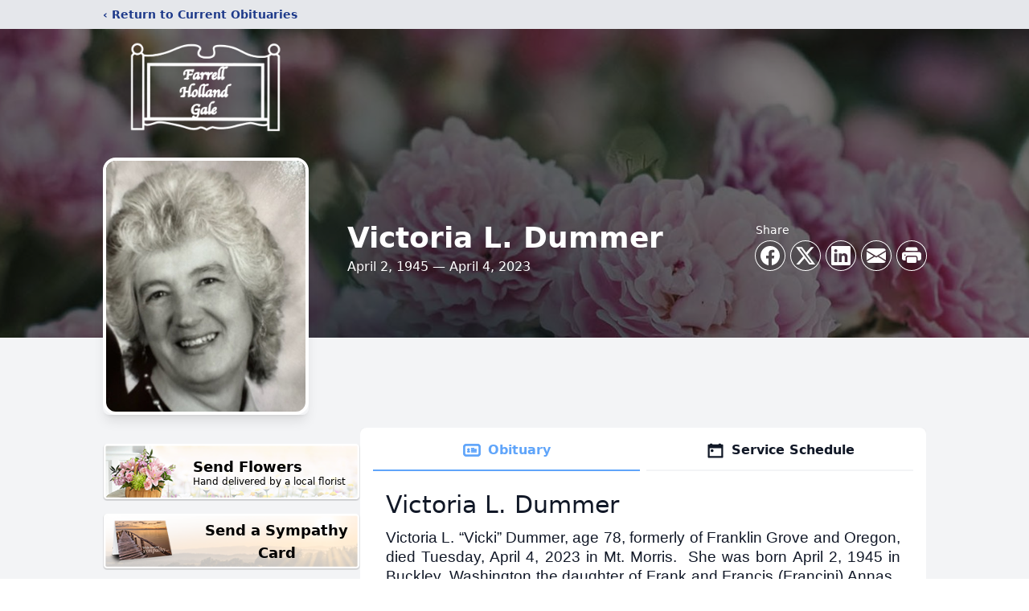

--- FILE ---
content_type: text/html; charset=utf-8
request_url: https://www.google.com/recaptcha/enterprise/anchor?ar=1&k=6LdsOHkiAAAAALgD4GVo65S8lxcy4qJWcl3WPnui&co=aHR0cHM6Ly93d3cuZmFycmVsbGhvbGxhbmRnYWxlLmNvbTo0NDM.&hl=en&type=image&v=PoyoqOPhxBO7pBk68S4YbpHZ&theme=light&size=invisible&badge=bottomright&anchor-ms=20000&execute-ms=30000&cb=13adphqy5r65
body_size: 48734
content:
<!DOCTYPE HTML><html dir="ltr" lang="en"><head><meta http-equiv="Content-Type" content="text/html; charset=UTF-8">
<meta http-equiv="X-UA-Compatible" content="IE=edge">
<title>reCAPTCHA</title>
<style type="text/css">
/* cyrillic-ext */
@font-face {
  font-family: 'Roboto';
  font-style: normal;
  font-weight: 400;
  font-stretch: 100%;
  src: url(//fonts.gstatic.com/s/roboto/v48/KFO7CnqEu92Fr1ME7kSn66aGLdTylUAMa3GUBHMdazTgWw.woff2) format('woff2');
  unicode-range: U+0460-052F, U+1C80-1C8A, U+20B4, U+2DE0-2DFF, U+A640-A69F, U+FE2E-FE2F;
}
/* cyrillic */
@font-face {
  font-family: 'Roboto';
  font-style: normal;
  font-weight: 400;
  font-stretch: 100%;
  src: url(//fonts.gstatic.com/s/roboto/v48/KFO7CnqEu92Fr1ME7kSn66aGLdTylUAMa3iUBHMdazTgWw.woff2) format('woff2');
  unicode-range: U+0301, U+0400-045F, U+0490-0491, U+04B0-04B1, U+2116;
}
/* greek-ext */
@font-face {
  font-family: 'Roboto';
  font-style: normal;
  font-weight: 400;
  font-stretch: 100%;
  src: url(//fonts.gstatic.com/s/roboto/v48/KFO7CnqEu92Fr1ME7kSn66aGLdTylUAMa3CUBHMdazTgWw.woff2) format('woff2');
  unicode-range: U+1F00-1FFF;
}
/* greek */
@font-face {
  font-family: 'Roboto';
  font-style: normal;
  font-weight: 400;
  font-stretch: 100%;
  src: url(//fonts.gstatic.com/s/roboto/v48/KFO7CnqEu92Fr1ME7kSn66aGLdTylUAMa3-UBHMdazTgWw.woff2) format('woff2');
  unicode-range: U+0370-0377, U+037A-037F, U+0384-038A, U+038C, U+038E-03A1, U+03A3-03FF;
}
/* math */
@font-face {
  font-family: 'Roboto';
  font-style: normal;
  font-weight: 400;
  font-stretch: 100%;
  src: url(//fonts.gstatic.com/s/roboto/v48/KFO7CnqEu92Fr1ME7kSn66aGLdTylUAMawCUBHMdazTgWw.woff2) format('woff2');
  unicode-range: U+0302-0303, U+0305, U+0307-0308, U+0310, U+0312, U+0315, U+031A, U+0326-0327, U+032C, U+032F-0330, U+0332-0333, U+0338, U+033A, U+0346, U+034D, U+0391-03A1, U+03A3-03A9, U+03B1-03C9, U+03D1, U+03D5-03D6, U+03F0-03F1, U+03F4-03F5, U+2016-2017, U+2034-2038, U+203C, U+2040, U+2043, U+2047, U+2050, U+2057, U+205F, U+2070-2071, U+2074-208E, U+2090-209C, U+20D0-20DC, U+20E1, U+20E5-20EF, U+2100-2112, U+2114-2115, U+2117-2121, U+2123-214F, U+2190, U+2192, U+2194-21AE, U+21B0-21E5, U+21F1-21F2, U+21F4-2211, U+2213-2214, U+2216-22FF, U+2308-230B, U+2310, U+2319, U+231C-2321, U+2336-237A, U+237C, U+2395, U+239B-23B7, U+23D0, U+23DC-23E1, U+2474-2475, U+25AF, U+25B3, U+25B7, U+25BD, U+25C1, U+25CA, U+25CC, U+25FB, U+266D-266F, U+27C0-27FF, U+2900-2AFF, U+2B0E-2B11, U+2B30-2B4C, U+2BFE, U+3030, U+FF5B, U+FF5D, U+1D400-1D7FF, U+1EE00-1EEFF;
}
/* symbols */
@font-face {
  font-family: 'Roboto';
  font-style: normal;
  font-weight: 400;
  font-stretch: 100%;
  src: url(//fonts.gstatic.com/s/roboto/v48/KFO7CnqEu92Fr1ME7kSn66aGLdTylUAMaxKUBHMdazTgWw.woff2) format('woff2');
  unicode-range: U+0001-000C, U+000E-001F, U+007F-009F, U+20DD-20E0, U+20E2-20E4, U+2150-218F, U+2190, U+2192, U+2194-2199, U+21AF, U+21E6-21F0, U+21F3, U+2218-2219, U+2299, U+22C4-22C6, U+2300-243F, U+2440-244A, U+2460-24FF, U+25A0-27BF, U+2800-28FF, U+2921-2922, U+2981, U+29BF, U+29EB, U+2B00-2BFF, U+4DC0-4DFF, U+FFF9-FFFB, U+10140-1018E, U+10190-1019C, U+101A0, U+101D0-101FD, U+102E0-102FB, U+10E60-10E7E, U+1D2C0-1D2D3, U+1D2E0-1D37F, U+1F000-1F0FF, U+1F100-1F1AD, U+1F1E6-1F1FF, U+1F30D-1F30F, U+1F315, U+1F31C, U+1F31E, U+1F320-1F32C, U+1F336, U+1F378, U+1F37D, U+1F382, U+1F393-1F39F, U+1F3A7-1F3A8, U+1F3AC-1F3AF, U+1F3C2, U+1F3C4-1F3C6, U+1F3CA-1F3CE, U+1F3D4-1F3E0, U+1F3ED, U+1F3F1-1F3F3, U+1F3F5-1F3F7, U+1F408, U+1F415, U+1F41F, U+1F426, U+1F43F, U+1F441-1F442, U+1F444, U+1F446-1F449, U+1F44C-1F44E, U+1F453, U+1F46A, U+1F47D, U+1F4A3, U+1F4B0, U+1F4B3, U+1F4B9, U+1F4BB, U+1F4BF, U+1F4C8-1F4CB, U+1F4D6, U+1F4DA, U+1F4DF, U+1F4E3-1F4E6, U+1F4EA-1F4ED, U+1F4F7, U+1F4F9-1F4FB, U+1F4FD-1F4FE, U+1F503, U+1F507-1F50B, U+1F50D, U+1F512-1F513, U+1F53E-1F54A, U+1F54F-1F5FA, U+1F610, U+1F650-1F67F, U+1F687, U+1F68D, U+1F691, U+1F694, U+1F698, U+1F6AD, U+1F6B2, U+1F6B9-1F6BA, U+1F6BC, U+1F6C6-1F6CF, U+1F6D3-1F6D7, U+1F6E0-1F6EA, U+1F6F0-1F6F3, U+1F6F7-1F6FC, U+1F700-1F7FF, U+1F800-1F80B, U+1F810-1F847, U+1F850-1F859, U+1F860-1F887, U+1F890-1F8AD, U+1F8B0-1F8BB, U+1F8C0-1F8C1, U+1F900-1F90B, U+1F93B, U+1F946, U+1F984, U+1F996, U+1F9E9, U+1FA00-1FA6F, U+1FA70-1FA7C, U+1FA80-1FA89, U+1FA8F-1FAC6, U+1FACE-1FADC, U+1FADF-1FAE9, U+1FAF0-1FAF8, U+1FB00-1FBFF;
}
/* vietnamese */
@font-face {
  font-family: 'Roboto';
  font-style: normal;
  font-weight: 400;
  font-stretch: 100%;
  src: url(//fonts.gstatic.com/s/roboto/v48/KFO7CnqEu92Fr1ME7kSn66aGLdTylUAMa3OUBHMdazTgWw.woff2) format('woff2');
  unicode-range: U+0102-0103, U+0110-0111, U+0128-0129, U+0168-0169, U+01A0-01A1, U+01AF-01B0, U+0300-0301, U+0303-0304, U+0308-0309, U+0323, U+0329, U+1EA0-1EF9, U+20AB;
}
/* latin-ext */
@font-face {
  font-family: 'Roboto';
  font-style: normal;
  font-weight: 400;
  font-stretch: 100%;
  src: url(//fonts.gstatic.com/s/roboto/v48/KFO7CnqEu92Fr1ME7kSn66aGLdTylUAMa3KUBHMdazTgWw.woff2) format('woff2');
  unicode-range: U+0100-02BA, U+02BD-02C5, U+02C7-02CC, U+02CE-02D7, U+02DD-02FF, U+0304, U+0308, U+0329, U+1D00-1DBF, U+1E00-1E9F, U+1EF2-1EFF, U+2020, U+20A0-20AB, U+20AD-20C0, U+2113, U+2C60-2C7F, U+A720-A7FF;
}
/* latin */
@font-face {
  font-family: 'Roboto';
  font-style: normal;
  font-weight: 400;
  font-stretch: 100%;
  src: url(//fonts.gstatic.com/s/roboto/v48/KFO7CnqEu92Fr1ME7kSn66aGLdTylUAMa3yUBHMdazQ.woff2) format('woff2');
  unicode-range: U+0000-00FF, U+0131, U+0152-0153, U+02BB-02BC, U+02C6, U+02DA, U+02DC, U+0304, U+0308, U+0329, U+2000-206F, U+20AC, U+2122, U+2191, U+2193, U+2212, U+2215, U+FEFF, U+FFFD;
}
/* cyrillic-ext */
@font-face {
  font-family: 'Roboto';
  font-style: normal;
  font-weight: 500;
  font-stretch: 100%;
  src: url(//fonts.gstatic.com/s/roboto/v48/KFO7CnqEu92Fr1ME7kSn66aGLdTylUAMa3GUBHMdazTgWw.woff2) format('woff2');
  unicode-range: U+0460-052F, U+1C80-1C8A, U+20B4, U+2DE0-2DFF, U+A640-A69F, U+FE2E-FE2F;
}
/* cyrillic */
@font-face {
  font-family: 'Roboto';
  font-style: normal;
  font-weight: 500;
  font-stretch: 100%;
  src: url(//fonts.gstatic.com/s/roboto/v48/KFO7CnqEu92Fr1ME7kSn66aGLdTylUAMa3iUBHMdazTgWw.woff2) format('woff2');
  unicode-range: U+0301, U+0400-045F, U+0490-0491, U+04B0-04B1, U+2116;
}
/* greek-ext */
@font-face {
  font-family: 'Roboto';
  font-style: normal;
  font-weight: 500;
  font-stretch: 100%;
  src: url(//fonts.gstatic.com/s/roboto/v48/KFO7CnqEu92Fr1ME7kSn66aGLdTylUAMa3CUBHMdazTgWw.woff2) format('woff2');
  unicode-range: U+1F00-1FFF;
}
/* greek */
@font-face {
  font-family: 'Roboto';
  font-style: normal;
  font-weight: 500;
  font-stretch: 100%;
  src: url(//fonts.gstatic.com/s/roboto/v48/KFO7CnqEu92Fr1ME7kSn66aGLdTylUAMa3-UBHMdazTgWw.woff2) format('woff2');
  unicode-range: U+0370-0377, U+037A-037F, U+0384-038A, U+038C, U+038E-03A1, U+03A3-03FF;
}
/* math */
@font-face {
  font-family: 'Roboto';
  font-style: normal;
  font-weight: 500;
  font-stretch: 100%;
  src: url(//fonts.gstatic.com/s/roboto/v48/KFO7CnqEu92Fr1ME7kSn66aGLdTylUAMawCUBHMdazTgWw.woff2) format('woff2');
  unicode-range: U+0302-0303, U+0305, U+0307-0308, U+0310, U+0312, U+0315, U+031A, U+0326-0327, U+032C, U+032F-0330, U+0332-0333, U+0338, U+033A, U+0346, U+034D, U+0391-03A1, U+03A3-03A9, U+03B1-03C9, U+03D1, U+03D5-03D6, U+03F0-03F1, U+03F4-03F5, U+2016-2017, U+2034-2038, U+203C, U+2040, U+2043, U+2047, U+2050, U+2057, U+205F, U+2070-2071, U+2074-208E, U+2090-209C, U+20D0-20DC, U+20E1, U+20E5-20EF, U+2100-2112, U+2114-2115, U+2117-2121, U+2123-214F, U+2190, U+2192, U+2194-21AE, U+21B0-21E5, U+21F1-21F2, U+21F4-2211, U+2213-2214, U+2216-22FF, U+2308-230B, U+2310, U+2319, U+231C-2321, U+2336-237A, U+237C, U+2395, U+239B-23B7, U+23D0, U+23DC-23E1, U+2474-2475, U+25AF, U+25B3, U+25B7, U+25BD, U+25C1, U+25CA, U+25CC, U+25FB, U+266D-266F, U+27C0-27FF, U+2900-2AFF, U+2B0E-2B11, U+2B30-2B4C, U+2BFE, U+3030, U+FF5B, U+FF5D, U+1D400-1D7FF, U+1EE00-1EEFF;
}
/* symbols */
@font-face {
  font-family: 'Roboto';
  font-style: normal;
  font-weight: 500;
  font-stretch: 100%;
  src: url(//fonts.gstatic.com/s/roboto/v48/KFO7CnqEu92Fr1ME7kSn66aGLdTylUAMaxKUBHMdazTgWw.woff2) format('woff2');
  unicode-range: U+0001-000C, U+000E-001F, U+007F-009F, U+20DD-20E0, U+20E2-20E4, U+2150-218F, U+2190, U+2192, U+2194-2199, U+21AF, U+21E6-21F0, U+21F3, U+2218-2219, U+2299, U+22C4-22C6, U+2300-243F, U+2440-244A, U+2460-24FF, U+25A0-27BF, U+2800-28FF, U+2921-2922, U+2981, U+29BF, U+29EB, U+2B00-2BFF, U+4DC0-4DFF, U+FFF9-FFFB, U+10140-1018E, U+10190-1019C, U+101A0, U+101D0-101FD, U+102E0-102FB, U+10E60-10E7E, U+1D2C0-1D2D3, U+1D2E0-1D37F, U+1F000-1F0FF, U+1F100-1F1AD, U+1F1E6-1F1FF, U+1F30D-1F30F, U+1F315, U+1F31C, U+1F31E, U+1F320-1F32C, U+1F336, U+1F378, U+1F37D, U+1F382, U+1F393-1F39F, U+1F3A7-1F3A8, U+1F3AC-1F3AF, U+1F3C2, U+1F3C4-1F3C6, U+1F3CA-1F3CE, U+1F3D4-1F3E0, U+1F3ED, U+1F3F1-1F3F3, U+1F3F5-1F3F7, U+1F408, U+1F415, U+1F41F, U+1F426, U+1F43F, U+1F441-1F442, U+1F444, U+1F446-1F449, U+1F44C-1F44E, U+1F453, U+1F46A, U+1F47D, U+1F4A3, U+1F4B0, U+1F4B3, U+1F4B9, U+1F4BB, U+1F4BF, U+1F4C8-1F4CB, U+1F4D6, U+1F4DA, U+1F4DF, U+1F4E3-1F4E6, U+1F4EA-1F4ED, U+1F4F7, U+1F4F9-1F4FB, U+1F4FD-1F4FE, U+1F503, U+1F507-1F50B, U+1F50D, U+1F512-1F513, U+1F53E-1F54A, U+1F54F-1F5FA, U+1F610, U+1F650-1F67F, U+1F687, U+1F68D, U+1F691, U+1F694, U+1F698, U+1F6AD, U+1F6B2, U+1F6B9-1F6BA, U+1F6BC, U+1F6C6-1F6CF, U+1F6D3-1F6D7, U+1F6E0-1F6EA, U+1F6F0-1F6F3, U+1F6F7-1F6FC, U+1F700-1F7FF, U+1F800-1F80B, U+1F810-1F847, U+1F850-1F859, U+1F860-1F887, U+1F890-1F8AD, U+1F8B0-1F8BB, U+1F8C0-1F8C1, U+1F900-1F90B, U+1F93B, U+1F946, U+1F984, U+1F996, U+1F9E9, U+1FA00-1FA6F, U+1FA70-1FA7C, U+1FA80-1FA89, U+1FA8F-1FAC6, U+1FACE-1FADC, U+1FADF-1FAE9, U+1FAF0-1FAF8, U+1FB00-1FBFF;
}
/* vietnamese */
@font-face {
  font-family: 'Roboto';
  font-style: normal;
  font-weight: 500;
  font-stretch: 100%;
  src: url(//fonts.gstatic.com/s/roboto/v48/KFO7CnqEu92Fr1ME7kSn66aGLdTylUAMa3OUBHMdazTgWw.woff2) format('woff2');
  unicode-range: U+0102-0103, U+0110-0111, U+0128-0129, U+0168-0169, U+01A0-01A1, U+01AF-01B0, U+0300-0301, U+0303-0304, U+0308-0309, U+0323, U+0329, U+1EA0-1EF9, U+20AB;
}
/* latin-ext */
@font-face {
  font-family: 'Roboto';
  font-style: normal;
  font-weight: 500;
  font-stretch: 100%;
  src: url(//fonts.gstatic.com/s/roboto/v48/KFO7CnqEu92Fr1ME7kSn66aGLdTylUAMa3KUBHMdazTgWw.woff2) format('woff2');
  unicode-range: U+0100-02BA, U+02BD-02C5, U+02C7-02CC, U+02CE-02D7, U+02DD-02FF, U+0304, U+0308, U+0329, U+1D00-1DBF, U+1E00-1E9F, U+1EF2-1EFF, U+2020, U+20A0-20AB, U+20AD-20C0, U+2113, U+2C60-2C7F, U+A720-A7FF;
}
/* latin */
@font-face {
  font-family: 'Roboto';
  font-style: normal;
  font-weight: 500;
  font-stretch: 100%;
  src: url(//fonts.gstatic.com/s/roboto/v48/KFO7CnqEu92Fr1ME7kSn66aGLdTylUAMa3yUBHMdazQ.woff2) format('woff2');
  unicode-range: U+0000-00FF, U+0131, U+0152-0153, U+02BB-02BC, U+02C6, U+02DA, U+02DC, U+0304, U+0308, U+0329, U+2000-206F, U+20AC, U+2122, U+2191, U+2193, U+2212, U+2215, U+FEFF, U+FFFD;
}
/* cyrillic-ext */
@font-face {
  font-family: 'Roboto';
  font-style: normal;
  font-weight: 900;
  font-stretch: 100%;
  src: url(//fonts.gstatic.com/s/roboto/v48/KFO7CnqEu92Fr1ME7kSn66aGLdTylUAMa3GUBHMdazTgWw.woff2) format('woff2');
  unicode-range: U+0460-052F, U+1C80-1C8A, U+20B4, U+2DE0-2DFF, U+A640-A69F, U+FE2E-FE2F;
}
/* cyrillic */
@font-face {
  font-family: 'Roboto';
  font-style: normal;
  font-weight: 900;
  font-stretch: 100%;
  src: url(//fonts.gstatic.com/s/roboto/v48/KFO7CnqEu92Fr1ME7kSn66aGLdTylUAMa3iUBHMdazTgWw.woff2) format('woff2');
  unicode-range: U+0301, U+0400-045F, U+0490-0491, U+04B0-04B1, U+2116;
}
/* greek-ext */
@font-face {
  font-family: 'Roboto';
  font-style: normal;
  font-weight: 900;
  font-stretch: 100%;
  src: url(//fonts.gstatic.com/s/roboto/v48/KFO7CnqEu92Fr1ME7kSn66aGLdTylUAMa3CUBHMdazTgWw.woff2) format('woff2');
  unicode-range: U+1F00-1FFF;
}
/* greek */
@font-face {
  font-family: 'Roboto';
  font-style: normal;
  font-weight: 900;
  font-stretch: 100%;
  src: url(//fonts.gstatic.com/s/roboto/v48/KFO7CnqEu92Fr1ME7kSn66aGLdTylUAMa3-UBHMdazTgWw.woff2) format('woff2');
  unicode-range: U+0370-0377, U+037A-037F, U+0384-038A, U+038C, U+038E-03A1, U+03A3-03FF;
}
/* math */
@font-face {
  font-family: 'Roboto';
  font-style: normal;
  font-weight: 900;
  font-stretch: 100%;
  src: url(//fonts.gstatic.com/s/roboto/v48/KFO7CnqEu92Fr1ME7kSn66aGLdTylUAMawCUBHMdazTgWw.woff2) format('woff2');
  unicode-range: U+0302-0303, U+0305, U+0307-0308, U+0310, U+0312, U+0315, U+031A, U+0326-0327, U+032C, U+032F-0330, U+0332-0333, U+0338, U+033A, U+0346, U+034D, U+0391-03A1, U+03A3-03A9, U+03B1-03C9, U+03D1, U+03D5-03D6, U+03F0-03F1, U+03F4-03F5, U+2016-2017, U+2034-2038, U+203C, U+2040, U+2043, U+2047, U+2050, U+2057, U+205F, U+2070-2071, U+2074-208E, U+2090-209C, U+20D0-20DC, U+20E1, U+20E5-20EF, U+2100-2112, U+2114-2115, U+2117-2121, U+2123-214F, U+2190, U+2192, U+2194-21AE, U+21B0-21E5, U+21F1-21F2, U+21F4-2211, U+2213-2214, U+2216-22FF, U+2308-230B, U+2310, U+2319, U+231C-2321, U+2336-237A, U+237C, U+2395, U+239B-23B7, U+23D0, U+23DC-23E1, U+2474-2475, U+25AF, U+25B3, U+25B7, U+25BD, U+25C1, U+25CA, U+25CC, U+25FB, U+266D-266F, U+27C0-27FF, U+2900-2AFF, U+2B0E-2B11, U+2B30-2B4C, U+2BFE, U+3030, U+FF5B, U+FF5D, U+1D400-1D7FF, U+1EE00-1EEFF;
}
/* symbols */
@font-face {
  font-family: 'Roboto';
  font-style: normal;
  font-weight: 900;
  font-stretch: 100%;
  src: url(//fonts.gstatic.com/s/roboto/v48/KFO7CnqEu92Fr1ME7kSn66aGLdTylUAMaxKUBHMdazTgWw.woff2) format('woff2');
  unicode-range: U+0001-000C, U+000E-001F, U+007F-009F, U+20DD-20E0, U+20E2-20E4, U+2150-218F, U+2190, U+2192, U+2194-2199, U+21AF, U+21E6-21F0, U+21F3, U+2218-2219, U+2299, U+22C4-22C6, U+2300-243F, U+2440-244A, U+2460-24FF, U+25A0-27BF, U+2800-28FF, U+2921-2922, U+2981, U+29BF, U+29EB, U+2B00-2BFF, U+4DC0-4DFF, U+FFF9-FFFB, U+10140-1018E, U+10190-1019C, U+101A0, U+101D0-101FD, U+102E0-102FB, U+10E60-10E7E, U+1D2C0-1D2D3, U+1D2E0-1D37F, U+1F000-1F0FF, U+1F100-1F1AD, U+1F1E6-1F1FF, U+1F30D-1F30F, U+1F315, U+1F31C, U+1F31E, U+1F320-1F32C, U+1F336, U+1F378, U+1F37D, U+1F382, U+1F393-1F39F, U+1F3A7-1F3A8, U+1F3AC-1F3AF, U+1F3C2, U+1F3C4-1F3C6, U+1F3CA-1F3CE, U+1F3D4-1F3E0, U+1F3ED, U+1F3F1-1F3F3, U+1F3F5-1F3F7, U+1F408, U+1F415, U+1F41F, U+1F426, U+1F43F, U+1F441-1F442, U+1F444, U+1F446-1F449, U+1F44C-1F44E, U+1F453, U+1F46A, U+1F47D, U+1F4A3, U+1F4B0, U+1F4B3, U+1F4B9, U+1F4BB, U+1F4BF, U+1F4C8-1F4CB, U+1F4D6, U+1F4DA, U+1F4DF, U+1F4E3-1F4E6, U+1F4EA-1F4ED, U+1F4F7, U+1F4F9-1F4FB, U+1F4FD-1F4FE, U+1F503, U+1F507-1F50B, U+1F50D, U+1F512-1F513, U+1F53E-1F54A, U+1F54F-1F5FA, U+1F610, U+1F650-1F67F, U+1F687, U+1F68D, U+1F691, U+1F694, U+1F698, U+1F6AD, U+1F6B2, U+1F6B9-1F6BA, U+1F6BC, U+1F6C6-1F6CF, U+1F6D3-1F6D7, U+1F6E0-1F6EA, U+1F6F0-1F6F3, U+1F6F7-1F6FC, U+1F700-1F7FF, U+1F800-1F80B, U+1F810-1F847, U+1F850-1F859, U+1F860-1F887, U+1F890-1F8AD, U+1F8B0-1F8BB, U+1F8C0-1F8C1, U+1F900-1F90B, U+1F93B, U+1F946, U+1F984, U+1F996, U+1F9E9, U+1FA00-1FA6F, U+1FA70-1FA7C, U+1FA80-1FA89, U+1FA8F-1FAC6, U+1FACE-1FADC, U+1FADF-1FAE9, U+1FAF0-1FAF8, U+1FB00-1FBFF;
}
/* vietnamese */
@font-face {
  font-family: 'Roboto';
  font-style: normal;
  font-weight: 900;
  font-stretch: 100%;
  src: url(//fonts.gstatic.com/s/roboto/v48/KFO7CnqEu92Fr1ME7kSn66aGLdTylUAMa3OUBHMdazTgWw.woff2) format('woff2');
  unicode-range: U+0102-0103, U+0110-0111, U+0128-0129, U+0168-0169, U+01A0-01A1, U+01AF-01B0, U+0300-0301, U+0303-0304, U+0308-0309, U+0323, U+0329, U+1EA0-1EF9, U+20AB;
}
/* latin-ext */
@font-face {
  font-family: 'Roboto';
  font-style: normal;
  font-weight: 900;
  font-stretch: 100%;
  src: url(//fonts.gstatic.com/s/roboto/v48/KFO7CnqEu92Fr1ME7kSn66aGLdTylUAMa3KUBHMdazTgWw.woff2) format('woff2');
  unicode-range: U+0100-02BA, U+02BD-02C5, U+02C7-02CC, U+02CE-02D7, U+02DD-02FF, U+0304, U+0308, U+0329, U+1D00-1DBF, U+1E00-1E9F, U+1EF2-1EFF, U+2020, U+20A0-20AB, U+20AD-20C0, U+2113, U+2C60-2C7F, U+A720-A7FF;
}
/* latin */
@font-face {
  font-family: 'Roboto';
  font-style: normal;
  font-weight: 900;
  font-stretch: 100%;
  src: url(//fonts.gstatic.com/s/roboto/v48/KFO7CnqEu92Fr1ME7kSn66aGLdTylUAMa3yUBHMdazQ.woff2) format('woff2');
  unicode-range: U+0000-00FF, U+0131, U+0152-0153, U+02BB-02BC, U+02C6, U+02DA, U+02DC, U+0304, U+0308, U+0329, U+2000-206F, U+20AC, U+2122, U+2191, U+2193, U+2212, U+2215, U+FEFF, U+FFFD;
}

</style>
<link rel="stylesheet" type="text/css" href="https://www.gstatic.com/recaptcha/releases/PoyoqOPhxBO7pBk68S4YbpHZ/styles__ltr.css">
<script nonce="ZrvF_fyRs8pS4caPQD2d4A" type="text/javascript">window['__recaptcha_api'] = 'https://www.google.com/recaptcha/enterprise/';</script>
<script type="text/javascript" src="https://www.gstatic.com/recaptcha/releases/PoyoqOPhxBO7pBk68S4YbpHZ/recaptcha__en.js" nonce="ZrvF_fyRs8pS4caPQD2d4A">
      
    </script></head>
<body><div id="rc-anchor-alert" class="rc-anchor-alert"></div>
<input type="hidden" id="recaptcha-token" value="[base64]">
<script type="text/javascript" nonce="ZrvF_fyRs8pS4caPQD2d4A">
      recaptcha.anchor.Main.init("[\x22ainput\x22,[\x22bgdata\x22,\x22\x22,\[base64]/[base64]/[base64]/[base64]/[base64]/[base64]/[base64]/[base64]/[base64]/[base64]\\u003d\x22,\[base64]\\u003d\\u003d\x22,\x22woTDl0N7cMOdwowtw5dKD8OPbcKHwrTDl8KKXGHCtwLCpUDDlcOfF8K0wpElEDrCojjCiMOLwpbCpMKfw7jCvnjCvsOSwo3Dq8OnwrbCu8OaNcKXcGgPKDPCkMOnw5vDvRZ0RBxTGMOcLRE7wq/DlxnDisOCwojDpMOnw6LDriPDmR8Aw4LCtQbDh3szw7TCnMK1acKJw5LDnMOSw58ewrRYw4/Cm2Mgw5dSw7Z7ZcKBwoPDu8O8OMKVwpDCkxnCgsKjwovCiMKLXmrCo8O8w70Ew5Ziw4s5w5Y/w77DsVnCp8KUw5zDj8Kuw5DDgcONw5dpwrnDhB/Dhm4WwrbDkTHCjMOzBB9PbiPDoFPChEgSCVJ5w5zClsKuwqPDqsKJHsOBHDQgw6Jnw5J3w7TDrcKIw5ZTCcOzVFUlO8OCw5Yvw74YcBt4w5YhSMObw5QVwqDCtsKdw4YrwojDo8OdesOCIMKcW8Kow6nDs8OIwrAbUwwNT2YHHMK/w6rDpcKgwrHCtsOrw5t9wrcJOUsDbTrCmidnw4sSN8OzwpHCtAHDn8KUUh/CkcKnwrnCrcKUK8Ouw6XDs8Ohw77CrFDCh24cwp/[base64]/woPDpnPDiwlPNEolw74ATMKJHMK2w6MDw68mCsKFw6zCokPCqi3Cp8OHw5DCo8OpfT7DkyLCkghswqMNw5ZdOjIfwrDDq8K/Nm94R8ONw7R/PH04wpRmDynCu2tHRMOTwrQVwqVVHMOyaMK9bDctw5jCkgZJBS0BQsOyw5wnb8Kfw7DCqEEpwpvCnMOvw51ww4p/wp/CssKQwoXCnsOMBnLDtcKswrFawrN9woJhwqEFS8KJZcOSw6YJw4ETAh3CjmzCmMK/RsOefQ8IwogsfsKPbTvCujwrbMO5KcKWRcKRb8OSw4LDqsOLw5fCtMK6LMOqWcOUw4PCpUoiwrjDoCfDt8K7bVvCnFo9NsOgVMO5wpnCuSUxTMKwJcO4wppRRMOAVgAjfRjClwgswqLDvcKuw5NIwpoRHVp/[base64]/Ch8KmwonCq8Kow7ssw7ktKw1nCS9cS39uw6pSwonCt8K3wqDCnSLChMKcw5jDnVZNw7Y0w4xYw6vDuhzDhMKiwr3CtMOFw6PCv0cqUcO/fcKzw6d7UsKVwp7DvcOsFsOvUMKtwrnDk3Iqw7Rrw4nDr8K3HsOZIE/CucO3wrpjw5XDvsOaw7HDtGIqwqLDpMObw452wp7Cm2ZcwrhGN8OlwpzDocKwFSXDn8OPwqNodcOBecO3wp7DuTTDrBYbwqfDq1Ilw554E8Kowo89GcKXbcOZM2JGw7xEccOGacKvG8KlW8K4f8OJOwdjwqV0wrbCu8OYwrXCgcOKL8OVT8KYQMK8wr/DrUctJcOdCsK0RMKDwqQgw5rDk2HCiwFUwrZzbC7DjV5YYH/[base64]/Dp8O3L31RUMKZMcKFwoAAwq8TwocJNErDrRDDt8OVQiDCssO+RWkMw6BhSsKmw7c1w746ZUY8wp7DnVTDkWXDs8OHPsO4G3rDuDV9HsKiw7HDjcKpwobCgil0CgPDuEjCvMOGw4vDgg/[base64]/DvsKyWTjDusOkw6YAD8Kgw5XDl8OOw4zCr8KaVMOywrtFw4UrwpfCrMKxwobDnsKfwoXDh8Kuwr7Cu31MJDDCqcOmasKDKm1pwqRBwpPCscK/w73DoSvCssKTwqfDmS1xB2YnE3/CnWDDkcOew65CwoQzHMK7wrPCtcOmw4U8w4tXw6gKwoxRwoZeJ8OVKsKPF8OYe8KMw7keNsOwfMO+wo/DtgDCq8O5A1TCr8OGw6RLwq5IZGNveBLDgEhtwo3Ci8OdU2UDwrHDhjPDjCo7YsKrdmVNThAyDMKwWmdqGsObBsOgdmnDqcOoQ3PDvMKwwpJ+W0XCkcKzwp7Dp2PDkXzDpHxYw5HCssKKB8OgYcKOVG/Dk8KATsOnwq3CuBTCjwxowpfCmMKpw6/CsEbDrAHDkMO+FMKfGk0YGsKQw4nDl8OEwroyw5rDj8OSf8O4w4Zgwp09biHDjsKOw50xTh5qwpxbaRrCngjCny3CtTx/w7wXcMKvwp7DvRdOwrprKnjDniTCgsK4Ek54w5wGSsK3wrACWsKAw6sBGFTCp2fDohlNwpbDtsKnwrcUw5drCzPDs8OHw5fDkg00wpPCjgrDt8OVCl53w7ZzA8Ouw6FKCcOCScKLc8KJwozCk8KBwp4lOMKOw5UlJBrClCQ8O2zDpCJzfMKNPMOWPwkXw7dGw4/DjMKGWsOrw7DDisOLHMONWcO8HMKZwoHDkSrDiB4aSD8IwpvCocKdAMKNw7nCocKhGUA/RgB4AMOFEE3Cg8OTd0XDgnl0f8KGwq3Cu8ODw4J/I8O6PMKSwpZMw4s8ZjLCp8Opw5bCp8KtcjEmw7IDw7bCoMKwUMKOEMOtVMKlMsKjI34Iwo0zRHAUCS/DimN7w4vDjAJKwrlmHxNcV8OqOsKnwpcpXcKSCS49wq0gZMOqw4Ite8Oqw4xXw5IrHgXDrsOhw7wnPsK7w7N6YsOWXTDCkkrCvU/CvyLCjiHCszx/NsOTa8Ojw5EpKwp6NMKmwq7CrT4OAMKow601XsK/J8OVwo42wpAdwrEKw6nDgkjCncORTcKgOcOGEADDtMKLwrAOGTPCmS1iw51MwpHDjDUCwrFkb1hTMlzCiCATKMKhLcO6w4IsSsO5w53CgMOHwpgDIhHCnsK+w7/Dv8KcR8KuKB5AF0AGwoQew7prw4chwrLDnjXCvsKMwrcGwr14DcO/Hi/[base64]/wpXCtBw8wr3CvcKvSyo0YsODAmEdQMOLXlHDusK+woDDkD9CMFAuw7fCn8Ohw6gywq7DjHrCgS9tw5DCjRZDwqY7FggWb1nDk8KHw5/CssOvw4UwHw/[base64]/DsT1cAVRpw6sgwqg7S8O6NWBYQ8OwVWHDjEodSsOaw7EIw7nCrcOPSsK5w7PCmsKSwq0+FxvCgMKcw6rCjjHCu1AswpUXw7VKw5LDjGrChsOOMcKXw5QzOsK3R8KkwogiOcKHw6lJw57DrMKnwqrCnxHCux5OTsOmw60UBBTCtsOILMKjAcOdVCkjGV/[base64]/Djk42ccKlw7YvwrEaD0TDssOnUEfDo2FRZ8KYFX7DvHTCkHvDgSt6OsKAMcK4w7vDpMKJw5jDrsKyZMKaw6/CklrCj2TDiDJawrx6w4g9wpRuE8KFw47DkcOXCsK2wqbCpi3Dj8Kxa8OCwprCpsO/w7zCjsKBw6h2wp4kw5NbaTXCkCLDinQXc8KlVcKgT8KKw7vDliZkw7MGYBXDlyo3w4gELgvDucKCwprCuMKBw4/DhiNAwrrCp8OlLcKTw5dGw6ZsLMKtwocsH8Kpw5rDj2LCv8Ksw4rCpDc8E8KrwqZrZhTDqMKSCkrDtcOTA1NUciXDrlXCmWJRw5AUWsKsV8Onw5nCmcK/[base64]/ClsKuXH3CsGtKaMOgPsKtwo/[base64]/[base64]/DlHtBwpQpw4puwroyaWTDuAnDnMKaw4bDtMKqWcKSQmR9ezfDhcKgQRfDo1MwwoXCqHtpw5cuR3tnQjB/wr7CocKoJgoiw4vCh31Fw5gwwp/CicO/dCfDi8KWwrPCnm7Dnzlcw5TCjsKzEcKBwovCucOLw5VQwrZIK8ObKcKsJsOHwqvCpcK1w5jDi1LDuDvDrsO5E8KywrTClMOYSMKmwpx4cDTCr0jDglFKw6rCiA19w4nDs8OZd8KPScOnFnrDizHCqcK+D8Ovwqcsw6fCqcOOw5XDrQkyR8OpNFzDnGzCmVrCl0/Du3ApwoxDFcKvw7LDnMK8wr4WYUrCt0tVNUPCl8OrfcKfYG9Bw5cCVsODd8OrwrbCrMOrFCfCk8KhwpXDkxpgwqPCj8OBE8OOcsOHHRjCiMO2cMKMfQRew74Iw6nDiMOZAcOHZcKewrvCkn/CnV4Fw7vDlEbDtSQ4wpfCqBErw6J/dlg2w4Avw6VNAGPDlznDvMK7wqjClDzCr8K4G8OsHQhJOsKIGcO0wqbDsHbChcOTZcKxCWfDgMOmwo/[base64]/CjVHDuTLDv8K/W2DCj0MzCMOvw6N1w7fCpHzDlcO4Z07Du0fCusOhW8O3ZMKkwoPCikMrw4ohw5U0V8Kkwoh7wq/DomfDpMKzEijCmAgwa8O+DGPDjiwTBwdlTsKwwq3CgsOXw4diDmbCmcKOZzxRw5UwTUbDjVLChMKNTMKVacOtTsKewqnCjwbDlQ/[base64]/[base64]/CtWDCiMKPfcKrVFNTKRnDtcKaw5nDkVPDoSzDrsOCwrARL8OswrrDpAbCkiglw4RtFsOqw77CuMKyw6XClsOheQrDlsOMADbDpBZbQ8K7w4QDFW9aDRM9w4tqw70Ban8bw6rDucO4bnvCtTsFUsOPawHCusKsdsO7wrAtH2DCrcKYZg/CjcKqA2dsecOESsKAMcKew67Ci8OKw75aeMOxIcOEw7ACL0bDpMKDcgLCqj1Xwr47w65CS0vCgF9cwqcnQibCnCPCrcONwpcaw445LcOiEsK/fcOGRsO5w4bDj8OPw5rCl2I0w4UOCEAifzQEC8K+BcKCa8K9HMOIYxQzwpAmwrPCksKNJsOlWcOpwpNDHsOTwrAGw4vCjcO3wptVw7xNwpTDqDMEajTDosO/f8KpwpvDvsOLMsKlYcOmL0jDj8KMw7XCiDdlwoDDr8K1A8OFw402HcO1w47CmDFiOVUpwqFgVVrDoAg/w5bCrcO/woUBwq/Ci8OIw5PDpsOBIjXCujTDhSfDoMO5wqd4N8KLQcKJwoJPBj/Cn0PConoQwp5VCjnCgcKUwpzDtQ8IFSJYwogfwqFhw5luER3Dh23DpXdowrJ6w4ksw418wovDiFPDmcO1wqbDrsKqaxxiw5HDgRXDrsKPwr3CtzPCoVINcmdKw5PDoBLDsFkHB8OaRsOawrAaN8ONw4jClsKVHMOZLkhUMx8OZMKOdsKxwoFHLF/CmcKvwr4gJy4Aw5wCChPCqE/DiWw3w6XChsKBQjvCuH0fAsOjYMOhw6PDnFYyw6dHw73CgTlnD8OiwqHDnsORwp3DgsKzwrNZEsOgwp49wonDiR5fSXAPMsKgwq/DpsOzwoPDhMOvNkgDfApzCMKaw4lEw6hVw7jDiMOVw5zCo0R1w5JYwp/DhMOCw5DCgcKROxgkwogXJT8/wrPDlgdFwp1Kwq/DuMKpw69ZYCo9RsOIwrJjwrYzFCgRa8OJwq82YFkdQBbCgTLDrS0tw6vCqRrDjsOEITtKYcK/wqXDgjrCmgQhLBHDgcO3w4wnwr1JZcKdw5rDkMObwo3DncOCwr7ChcKuOMOTwrfDhy3DpsKrwoYRc8KgNAlHwp/[base64]/fMK6aA/[base64]/CncKHXsOxHERQw6bDv8Kjw6I/RMOswodMLsOzw6hDO8K+w4RGSMOBSR8awohuw6LCt8K3woTCnsKUV8OkwqnCnl15w6LCj2jCm8KVZ8K9DcKawo4HIsOgH8OOw5EXU8Okw6bDmMO5YBsLwqt1H8OSw5FBw5dSw6/[base64]/w4Upw7/CrmDCrMOOwrDCpHQ+wqDCvEkGw7HCjTIuIBjCljrDh8Knw7cOw77CrcOrw5vDs8KPwqlbUioxAsKFIHYQw6zCmcOuG8OKO8O2GsK0wrDCvTo/fsOFd8Kow7Zgw4TDvCDDsjHDncKgw6PCrjdaJ8KvF1kheFnDlMOCwp8gw7/CrMKBGFPCkyUVE8O8w5hwwrkUwqh/w5DCosKyUn3DnMKKwozCtEPCsMKvYsOSwpJ1wqXDvlfCusOID8KbXwxnE8KdwpHDvXhFWsKkT8KWwr8+bcO1PhoRPsOqLMO5w7nDkjVgE15Kw5nDi8Klc37CmsKEw7HDlgfCvnbDoVDCrHgewoLCt8Kaw7XDhgU3DEZ/wpwvZsKnw7wmwq3Doz3CkTzCvnVHT3nCocKJwpbDl8OXeBbDnmLCtXPDiS7Cs8KCHcO/MMKsw5VHLcKMwpNlf8Kew7UTa8O2wpFdeyUmdDvCvsKiCBDCp3rDsVLDiCvDhmZXLsKySAI5w6nDh8KAwpJFw6wCTcOMQz/DkRjCuMKSw7BVaVXDvMOqwpIBMcOZwonDg8OlaMObwo3DgjgvwrjCll9XCcKpwrLDhsOHYsOIFsKMw5ggcMK7w4VDVMOJwpHDqQfCuMKuKmTCvsKbGsOUMMOAw4zDksO3cy7Di8K5woTDucKHTsOkwpjDqMODw49uwpk9DEsYw65uc3E2cRrDm1/DqsO2OMKyVMOEw78JCsOBOsKfw5wFwp3CrMOlw7HDhRzCscOFScKrYCptWhnDmcOkIMOQw4XDtcKGwoZ6w57DmAt+KBfChDQyRkcCEg8Gw71mI8KmwpxgU1/CvjXCjMKewohxwp8xHcKjKBLDjwUrLcKSUA0Fw4zCocOtMcKSSlRaw6lYU2zChcOjZBvDvRJOw6/CrcKvw6t5w4bDqMK3D8KkRHnDtFvCkcOKw7DCgDocwoPDj8OcwonDlhZ8wqtMw7EaUcKlDMKtwobDu3Bqw5Qpwr/Dhikxw5jDvsKERQ3Cv8OYJ8OjChgUKUrCkCx/wpHDvsO4dMOYwqfClcOyBwIIwoJQwrATVsOVKMKtFG8keMO9WGBqw7wKDMOkwp/CgFITUMKFZMONMcKBw5UewqAawpfDgcK3w7rCpyoTZk/CqcKRw6sLw7pqNn7DiQHDgcObFkLDh8Kgwo7CrMKaw6DDtg0JRDQEwpR/w6/DpcO8wqhWD8KEw5LCnTJfw5jDiGvDvhTCjsKAwogEwqUXYGprwrBQFMKKw4A/b2LCqC/CpTd+w6Udw5R9HGDCpEPDiMKPwo9FG8ObwqzCmMK5SiEfw6lnc1kew6kaa8OTw7EgwrNvwrw2XMKBJMK3wptQUDlsK3nCth40I2/DvcK/DMK8HcOCCMKbJTAww4URVHzDnW7CocO/wrXDhMOswo5UGn/CrsOlbHDDvw1hYAkNZ8OZH8KVTcKqw5XCrTDCgsOZw57DtB4dDwRTw4nDqMOWBsOBfMKwwoEFw5zCrcORdsK/w7sJwrXDmwg2EiFbw6fDsUgNO8Oww7tIwrjDr8OlLh1QJsKKYi7Du1/DocOjE8ObDBnCvMO0wpbDozHCi8KVdDIfw7N3YxnCvngGwqBfJMKZwqpfCMOkAx7CmXxfwqgqw7XDgzx2woBbEMOhSE3ChhnDrmhuNhFwwrVow4PCjF8rw5lhwqFscxPChsOqBsO1wr3CmGE8RT4xMx3DosKNw4bDgcKLwrdnTMOiMlx7w4/CkT8hw6DCssKHHw/Cp8K8wrYHCGXChyBPw44UwpPCuH4QQMKqQhl2wqkxVcKLw7IdwqlnBsOuKsKuwrVZKDHDoFHCmcKhKMKaNMOdMsKXw7vDisKqwpM+w57Crkgjwq3DpC3Cm1BXw6EtJ8K5OgHCucK9wpjDl8KrOMKhCcK/SkU4wrc7wq8FJsKSw7DDh2vDih51CMKNGMKRwqDCm8KuwqTCgsK/wq3ClsOYKcORNCZ2C8KUNzTDgsOiw7ImXxwqEWvCncK+w6jDpxN+wqtww4I6PTjCpcOswo/CtcK/wrkcFMOZw7bDinnDl8KKBDwvwpzDu3IrMsOfw40dw5ASV8KlZSdsbRFmw5RBwoTCu0Itw7zCi8KDIGzDnMKsw7nDp8Odw5HCmcK5wrVgwrNaw6XDuyljw7bDnlYrwqHDjMO/wpQ+w6XCgxkLwozCuVnChsKywrIDw6QWecOOWzZjwpzDgSDCmXvDqADDsFHCusOdJVhfwos5w4PCnz7CnsOdw703wrg7DcOawpXDn8K4wqjCvj0kwoPDh8OtCQY+woPCtD9/UlN8wpzCrBEwT07DihbCkHLDnsOpwqnClTTDjXXDr8ODB1V7wpPDgMK7wr3DtMOqDMK4wo85VSnDgmMFwofDsloxacKVCcKZexrCg8OTDcORdsKlwqNsw5fCvV/Cg8OJdcOiesKhwowHNcKiw4RYwprDncOmTnUCLsKqwopoAcKNK0fDicO4w6tIWcKdw6/CujLCkBkiwpciwoZTVcK8L8KTFVTChlhqSMO/[base64]/DpUHDksKRw7LCqgfDigEBXxPCiRsUw5hMw4YHwpzCgyjDrxbDssK1SsOqwoxgwqDDsMKdw7/[base64]/Dg8ODTWXDrTsZwrhewr3CrcOKwr9kbV3DqMOVLjlzIF5twpLDiGNQw4HCi8KpbMOcGVBRw4kUN8KXw6/[base64]/[base64]/CvMKgJXh3bj5QBMO0w63Dqjgqw6oRQFzCqMKpOcOlFMO5AlphwpvCigZkw7bDlAPDt8ODw5sMT8K/wo9CY8KAT8Kfwp8nw53DgMKpXxTDjMKrw7TDlcOQwpjCmMKAeR8Vw74Kel7DnMKPwqfCgcODw4bCgsO2wqPCvA/ClVV7wrPDgMO/GwduWh7DowZHwqDDh8KEwr/DnlLCk8Oow5ZnwpfDlcKrw45PJcOCw4LDtWHDi23DtQdKbCfDtHQleXUVwp1mK8KyfyEBdTrDlsOEw5hSw6Vbw7TDuAbDlX3Dt8K5wqXDrsKWwo4tLMOtVMO0LW16E8Kdw7zCtDtrMHrDlcKId3nCsMKrwoFzw4TDrDvCs3jCsH7CkkrDn8Oyf8K/F8OtKsO/[base64]/Cl1xrwoLDuC89csKHwr3ClMKfwqZrwoNKwpvDocKJw6fCusOrN8KOwo7DpsKJwrhaTWvCicKgw53DvMOHdTvCqsOEw5/[base64]/emg2wpYNQlTCjy82AsO6HsObw7DCrDDDocKiwo7CjsO9Y8O9WzvChHZ+w7PDgRHCoMOxw6kswqHDm8KVPQLDuTQ1wo/DkT1BQBDCscO8wo8hwp7DkjBEf8K7w6RSw6jDkMO9w5jCqHdXw7PDsMKmw71Ew6JvMsOPw5nCksKOH8O7FcK0wpPCg8K5w7xZw4DDj8KAw5F3fcKbZ8O/dcOYw7TCnFnCrsOfM33DnWnCrV4zwoXCl8KmJ8Oqwo0FwqofEHgQwr41C8Kkw44zJ0cZwoAiwpfDqkLCtcKJTT8Uw7PCuGljeMODw7zDr8Ogw77Dp2XCscKOHwZ7wr/DgGVQPMO6wowaworCpMOqwr1jw49cwp/ChGJ2RhHCv8OtBgRqw6LCt8KxPkVlwrDCtEjCrwEEbB/CsXNiDxrCuXLCozlNGkzCkcOgw7rDhTXCo3ckXsO2w7o+LsOywrEAw6XCncOAFgdywrDCjX7DnA3DrFrDjDVxf8KOLsOxwoN5w7bDhjErwrPClMOVwoXCq3TCnVF9Mg/CsMOAw5Q+OF0TBcKfw47DgDvDkwpieAbDksK7w5LCl8OXb8OSw7DClzosw4UYSXwyfkzDgMOxQMK0w65Gw4jClwnDhU3Cs0VYTMKBaHQ+RnJmc8K3McOkwpTCjh3CnMOMw6xtwpDDgATCjsOURcOtBcOTDlBicSIrw6EqYF7Cj8KzdEY2w4/Di1pvQ8OVUUjDlULCtWtwIsOXZXHDmsOIwrnDgWw/wo7DkhEoPcOKdgcTWBjCjsOywqcbdWrCj8OFwrrChcK0w5s9woXDuMOXw5HDkn/DicKtw7HDnD/DmsK7w7LCosOnHFvDp8OsKsObwpIQSsKwRsOnOcKVM2gpwql5d8KuCUjDo0PDmnHCocOwZQ/CqAbCrMOYwqfCg0TDh8OFwqsSK1I2wqZrw68JwojCh8K9ecK9JMKxex3Cu8KCXcOFQTF8wojDssKfwoHDrsOdw7/DgMKswoNIwofCqMKPeMOoNcK0w7h/wqNzwqw8FE3DksOEccKqw7ZPw6VKwrU6Nydgw5ZHwqlYDMOKGHFEwqnDucOfw5zDosKdQwXDvW/[base64]/Dt8OnJMO9wpjCi0RvLjzClsK3wrvCp3TDjHY4w5RNHm/Cg8Kfw4oxR8OWDsKBAx1jwpXDhB49w6VDLCzDksKfM04Vw651wpzCucOFw4BNwr7CtMOMdcKjw4cRQgZqJA1UccOtOsOowphAwqMFw6xsS8OxbHUyCjgew63DuivDq8OBCRUNZWkNw5XCr0NcQh5BNXrDkFbCj3MreVgpwrPDi0/[base64]/CiUlsSWQewqMXwpnChzh8w7c7w5Umw43DlMO4fsKcaMOBwrDDqMKWw4TCgWJ5w7PCicOTXRsZNsKeBGDDnTfClQrCrcKgcsKdw7/DrcOyVVXCjsKAw7M5fMKTw4XDmAfCv8O1BF7DrUXCqgfDql/DmcOqw6Zww4vDvxbCmWNGwrwRw5YLMsKLJsOow4hewp5pwpnCl1vDk281w6vCpBTCuk/[base64]/[base64]/wrzDqMKVwos9wpQ4KMKCF08AS8Kqwospe8KDZMKlwqbDpcOLw7LDvzdiJ8KVK8KcZgbCvURwwokxwqQubMOUwrbCoCrCpnx0YcKxbcKCwqFFOU9HGQYrTsK4w5zCpQ/[base64]/Cv3/CpsO/esO6w7LCgMK7wofDvMK9woXCtU16wqQZeGTCn0FQfzHDjzrCrMKtw7LDjGgVwpRUw4VGwroSS8KHa8OdGRvDpMKdw4FEIRByZcO7KBI9a8OUwpwFR8O2I8KfVcK5aA/DqmR0LcK3w7BHwqXDusKTwq/Ds8KhZA0OwohtEcOhwr3DtcK7CcKqWMKLw5tlw5oWwoXDkFnCicKOP1gGaEnDr0fCuE4kNE5xVyTDlATDvw/DlcOxdVUcWsKow7TDvm/Ds0LDpMKYwq/DoMOPwoJTwoxtRV/Cp0bCjzzCohHDmSDDmMOvY8OkCsKew5DDuXkvTlXCj8OvwpNcw45aeTLCkR04AgkSw7dvHz9kw5cuw7vDv8O4wolAQMKOwqZlL01NdHrCqsKeZsOLQMK+RyFuwoZgBcKrUV8ewq45w6I/w5DCvMOqwpEzMzHDrMKqwpfDny1HTFhUYcOWOl3DpsOfwqNRe8KgQ20vBcODYsOIwqcVIn5qTsOKTC/DqhzCoMKVwp7CocO3ZcOGwocNw7jDocKjGiDCk8KzdMO9fTdSVcOfOUDCtFwww6jDpgjDviDCqmfDtBfDtFQ2wonDpxjDusOFIiE/OMKQwr5nwqItw5/DojIXw5FRCcKPWxrCt8KxccORSmTDrR/DgxMkNykSD8Oaa8KZw6Zaw50AAcO1wobClnQFZgvDjsKEwqkGAMKICiXDr8O6wpnCksKuwolswqVGaFhtCV/[base64]/wqE/IsO8flzDk8KTNMOzTsOJwqsmSMOibMKPw7tHDz7DuyHDgz9Vw5dEewXDvcK1W8K6wpwRf8K9T8O8FFjCrsOpaMKLw6fCmMKrMBxBwrMKw7TDgUcWw6/Du1gDwrnCucKWO29wAzUodcOVIzjCqEE9ATJePmfDiwHCnsKyFFYmw4ZPB8OPOcKibsOowpFNw6HDpEBTFi/Cki52dxNJw6daRRHCt8OhBm/CnHNNwoUfGzQDw6/DtMOQw4zCvMOuw5Jkw7TCkQdfwrHCjMO8w4vCvsKHQylzFMOrAw/[base64]/T8OjVsOiwpMiw48iWFLDvxVgwpbDjSsowqYNID3Dn8Kgw7LCu0fCmyVrYMK/CSLCosObwoXCs8KgwprCqXY2BsKZwrgBcQ3CtMOuwpYYMQlyw6fCkcKdMcKTw4RGYSvCm8K7wrkXw4FhacKmw7/Dj8Oewp/[base64]/[base64]/DtcOUwp5Nw7/CusOFwqXCs8OxXhsGVwfDrsKQOsKIUADDqhs1DEXCh1tqw5HCmDPCk8KMwrI/wqA9Wh96YcKHw4wqRXlPwrLDohI1w5bCh8OxXCF/wooEw4vDtMO0OcO9wq/[base64]/VcKhwqHCoi1zKcO5wqrDomLCjgsJw70Gwo4+PcKWdUAxwoLDp8OoQn5cw4VAw73Dshccw6/CmCo4dAPClyoYaMKbw7HDtmY0LsO2fxckPsKjGhwVwpjCo8KRCzbDq8KAw5LDgzRTwqbDmsOBw5RJw5rDmcOVFMOrMB4twrDDqnvCm0U4wo7Cgk1fwpXDu8KqVmUCEMOEfw5VXW/DocK/U8Kvwp/[base64]/DscOLR2rCmh/DqsOdwrTClcKhA8KDSMO8FcKZNMKow4zCjMOXwpLCjU8iKWYETG1ud8KEHsOGw7PDrsO7wqRGwqzDrnUaO8KKFD9JPMONW0JMw7QRwqU8FMKwIcOvLMK3KMOfXcKKw48SdFPDvMOyw7slWMK7w5F4w5LCj3fCjMOUw5XCm8KKw7fDhcOLw6BSw4llP8O/[base64]/[base64]/DlMOjwr5dNsKpXGcQQcKsecOYwpccVMKzSCDCpcKcwrTDkcO4Z8O5VQ3Cm8KMw77CrR3DlMKbw5p7w5dTwpjDlMKMwpofOhZTYMKJw694w7TCrBN8woxiSMKlw7kOwolyDsKVf8ODw7nDlMOCNsK/[base64]/[base64]/Ct8KVPMOIBH0GH8OBwpIpwobClsKIQsKQwrnDnBfCt8OlEcKHFMKwwqxqw4PDuyVKw43DicOkw6/DoGfCpsOfcsK8LG9qBW4OdQ0+w65Qe8OQOcOow7/CtcOxw67DpDTDtcK3Bm7CmHDCk8Ouwr5GLBcbwpN6w7Fkw73Du8OZwoTDi8KTecOuJ2YYw5YGwrkIw4M5wrXCnMOTSRLDq8KLSkrCpw7DgTzDkcOBwpjCtsOsUcKMbcKFw6c/KMKXEsKWw75wZifDpjnDhMO9w4DDrGAwAcKow5g8RVYTYQF3w5LCqlfCuT8PMUbCtVPCgcKgw67DnMOIw4TClGVqwpzDqHrDrsOow7vDhFBvw45sCsO+w5nCj38KwpHCtMKFw5powqDDoW/Cq2LDt27CgcO8woHDqi/ClMKlf8Oeag7DgsOEEsKaOGJ+aMKdY8Olwo/[base64]/CgsKTB3HDvnVxdcO/wovCjjVaYlgkZHhTbsO0wpZYMR0LJElGw5gIw74mwplVMcKVw401NsOIwq8/woXDucKnEHsgYDnCjDoaw5vClMKNaUcLwqVvDMOnw4vCvEPDsDU2w58IE8O5HsK1IC3DgT7DmsO9w43DssKbeUE6cVhlw6YZw4o0w63Di8O7KXfCoMKCw4JtHhVAw5RFw63CicO5w7gSGcOGwqXDnBjDsBBYOsOIwrV8DcKOck/[base64]/wpYKw7kMXsK1w59ywoVVKG1uw41iO8KewoXDh8OVw41xI8OUw63DocKawpomH3/[base64]/DrcKoKHtUw57CgsK6Tm1PUMOrbG3DhcKUbDrDtsK7w5AlM3t3IMOWecKxJBAtH2LDnVbCsA88w6fDjMKqwoNGXwDCplwDC8OKw6HCtTHDvGPCvsODYcKkwrsRA8O2AHJWw4BiDsOdL0dlwq7DplMxZUR1w7/Du0cjwowkw5ANelJSCsKvw6Q8w69He8KWw7IEHcKCG8KmFgDDqcOdYgtPw6nCm8OBeQ8aFj3DtsOww6x+CzQgw4cQwqrDmMKXX8O7w6kXw7DDikXDq8KowoXDgcOVAMOBGsOXw4bDnMKpQMKTN8KYw7HDuWPDlUnCtRFOLQzCusOHwq/DtWnCuMOtwowBw6DCuUddw4HDqlFiTcKFYiHDr2rDs37DjzzCicO5w5JkQsO2fMK5LsO2NcOBwoHCtsKzw7haw5Rdw6I6S3/DqE/DgsKvTcKNw5wsw5TDhFXDgcOoCnQrGMKVKMK/G2/Dt8OjAzsFEcKhwp5PCUXDqX9ywq0AXcKhPFYJw4/DklLDicOiwrxoEsORwo7CrnMSw695fMOdAjnCsFrDnF8lTSTCisOdw7HDvGIEeUMuO8Kvwpgnwq9kw5PDrHITDQ/CihPDlMKLS2jDgMOqwroSw7okwqQSw557cMKbWmx+VMOAwpnCsS4+w6DDs8OkwpFjacKbBMOpw4oDwo3CkQ7CucKOwo3CmMOCwrMqw4DDj8Kdbx12w7PCoMKCwpIQYMOWVQ0Gw4JjTkLDgMOSw6J2cMOGKQZ/w6LCqVhCZVVRW8OKw6HDlQAfwr0Ke8KvDsK/wpLDn2nClSvDnsODCsOxQhnCqsKowpXChmEUwqp9w6YRNMKGwr4kSDXCh0oufjxWQsKrwrfCrjtIXlpVwoTChMKKT8O2w5DDp2PDtVXCqsOuwrItGi1/wrd7ScKGDcKEw4vDiVkvZMKpwp1SdMO1wpHDux3DhW3CgVYuI8Oow4EWwpBEwppdckPCqMOAbn1rP8KcSUdzwodQDy/Ch8OxwpQ5b8OewoYPwoXDhcK+w4E2w73Cr2DChsO3wrctw4vCicKww5ZIw6I5WsKwYsK7T3oIwqTDo8OFwqfDngvDkUMfwqzCizoxEsKHXUsTw59cwq9fSk/Dr3V0wrFHwrnCtsOOwqvCmWQ1NsK+w6LDv8KKTMOGbsOuw4w+w6XCqcOKf8KWU8ORN8OFUhjCr0powqfDssOxwqXDjhTDnsOcw6F2UULCvUMsw4NzagTCpSbDmMKlaUI2fcKxG8K8wovDukp3w5PCphbDt1/DpMKFwqlxeQbCr8OtTiFNwrYfwoAMw73Cl8KrTQcxw6fDv8Ovw5IAVyHDucOJw5zDhmNlw6bDp8KIFyJyU8OBHsKzw4nDvDPClcOMwr7CqMOdPcO9Z8KkEsOkw5vCqQ/DhmBZwonCgkNXZxF6wqE8S3N6wrPDiHnCqsKkScKBKMO3TcOKw7bClcK4ZsKsw7vCqMOrO8Onw7DDmcOYOzLDgnbDgUfDs01LVwoDwpDCsyzCvcOQw6vCscOrwo5ANcKRwpB5ETRXwrB0w5tjwovDmFojwrnClAgqL8O0w43Cp8KdcA/CgcOwPcKZG8KdAEo+dGLDscKwW8K0w5l4w6HCqV4Xw7s8wonCrsKjS2FOaQwCwpvDnQHCpkXCkmzDncOQDcK2wrHDtQLDgcODXzTCi0drw7I3GsK5wpnDhMKaC8Oiw7jDu8K/JyvDnVTDj0rDp0XDohhzw5U8HcOuXsO+w4o/IsKWwrPCocKCw7EVFkvCosO+GGplecOUIcOJSjjDlzbCqsKKw6kXbh3CvAN5w5EDGsOueB1KwoXCr8OBC8KJwqDCs15aVMKzXG5GfsKLWmPDm8OCZynDjMKHwpQeY8Ofw7/[base64]/DjzEIwqkpw6bDmVzCrGpaY8KuwqvDg1XDvMOHET/CkX51wqbDtsKAwo1vwqFrQMOxw5jCjcOCODsOTXfCkQsvwr4nwoVzTsKbw6zDqcO2w7dbw79xR3s5En7DksKzZ07CnMOQT8K7TS7ChsKRw4/Cr8OTEcOIwpMmVRIzwonDncOdU33CksO+w4TCocOZwrQxL8KhSEcDJWdpLsOnKcKMNsOqBQvCrxfCu8O7w4VHHS/Cl8OEw5LDomZeU8Kdw6dew6pDw7gRwqLCinQIRCDDvUTDscOkXsO8wpt+woXDp8Otw4zDnsOTEl11RGvDgnkiwo/Cu34ND8OAMcOrw4PDiMO5wp/[base64]/D8OiwrXDisKyJSPDosK9w57CnzbCsWRBw5vDhhpcw6RueD3Cr8OGwp7DpGfCv3bCgMKywoJbw702w5kYw6Muwp/DhC4eV8OJcMOFw7nCsjh5w5kiwqM1AsK8wrLCsRjCm8KBNMOSf8KrwovDgX/[base64]/DjXTCvHVLw7t+QMKYVm7DgcK+KsOCJ1XDmhcFwq7CiT3CjMKgw6/Cjl8cAQTCnMO3w6JLd8OUwpB7w5zCrxnChytQw7Q1w6t/wrbDrhchw6AoZMOTXytFCS3ChcOaORvCtMOhw6N2wqEiwq7CmMOEw7xoQ8OJw7pfYTvDvsOqw5s4woI/esO3wpBec8Kywp7CgnvDqW3Cr8Kdw5dfdykhw6Z5WcKbaWAFwowREsKIwr7Co39HbcKBX8KWa8KkDMOyIy/Dj3jDmMKieMKFJk9uw5JTHCXCp8KIwq4zXsK6dsKjwpbDnC3CojfDljJMBMK0PMKRw4fDjkjCnmBFTyXDqDY+w6EJw5VLw63Cs1DDpMKeNzbCksKMwrdsNcKkwpvDtWnCuMKywrEgw6JldMKrDMONOcKDRcK2I8O/dnjCv0vCjcOww4zDhznDrxcDw4BZD1fCsMK2wrTDs8KjZ3HDnCfDusKEw43Dr1YwfsKcwpJRw57DsQTDhsK4wr8ywp8uaGvDgRc9TR/[base64]/Dm8KjLDHDmw9EQMOtPMOlwqwyw7jDtsOKHGNIWMKaOcOoa8Ouw680wpfDp8OBYcKscsONw4dudgJGw6N7wpFOcxkxPl7DtcO9YR/CicKjwoPDokvDocKpw5XCqRFIEUELw7XDicKyIGsDw65mBCMkIznDkBZ/wqzCrMOtBX8HQWMjw4vCjyjCqiXCo8Kfw7/Dvi0Ow7Uww5hfAcOzw5XDkFN5wr5sLFFiw5EGB8OsHD3DjCgfw4kmw5LCkHhkFld4wrAbAsOyN2ZRBMKhX8KUZ11Zw4DDjcKzwotuH2vClRnCpEjDtQhhEAzCtC/CgMKhOcOLwq4gFBI6w6QBFS3CozB7RQEPCx50AzwzwqBEw6JZwokPJcKaV8OoS2TDt1N6FQLCicOawrPCj8OPwrlya8O6N0LCq2fDo09WwqZvX8OzVhBsw6sOwrjDtMO/woBiU0gww78WQjrDvcK0Qy0XXFRFbBBkbxIpwqBowqrCshAVw6QUw4Vewo9Ew6RVw6EwwrwSw7/[base64]/wqQqw4PCvsOPwrwKAC/CpMKOw4rCtgbDusKIGcOJw5vDr8Oyw4bDuMKtw7DDjB5fIgMeXMO0YwLCtCnCtnkZRhodCsOcw5fDssKcZsK8w5woFMK9NsKYwrwLwqooZ8KTw6Udwp3CrHYHc1sYwpLCnXPDhcKqFzLCisKpwqJzwrnCjwHDmVodwpZXJcKbwqcpwow5NF/Cm8Kuw64Lw6XDmQ/Cv1lrNU7DscOJCQYVwoY8w7BzYSfCngzDpMKKw7sbw7fDhmcyw6U3wppmOH7DncOawp8Ewp4vwoRNw7NEw5x4woU3UR0dwqvCtwPCs8KhwpbDpw0CRsKowoTDp8KHbE0wI2/CkcKzP3TDpsOtaMKtwrfCvyMlDsKBwpp6G8OYw4ACV8OWJ8OGVn1zw7bDh8OowpLCo2sDwpwEwrHDgjPDnsK6RWIyw4lVwrIVMXXDpsK0UU7Ctmg7wrBzwq07ccOOZBc/[base64]/DoBvCtmHDm1jCrcKgGT7DnHkrYMODw4g1IsOGSMOfw4kSw6rDqXPDlT4bw4DCg8O8w6UHRMOnMRkPI8KWG1LCtgrDgMOSYHsAZsKzTBIowphgfkXDiFcaEHHCpMOMwrUdEWLCpk/Cok3DoiAIw6hIwofDo8KCwpvCv8KZw5nDuEXCo8KIBULChcOeJsK1wq8JCcKERMOZw6cKwrEEARnDpgrDqxUJS8KDQETDlw3DgVU/[base64]/CvXzCiR0fw6UHTMOGB8OGwrrCjh/DnQopHsOow7NXTMO+w5jDtsK8wrBiDU0DwpLDqsOifAhSTDLCpywtVcKXf8OTL3Fpw4TDhF7Dv8KAdsK2acKxPsKKesKaOMK0wqV1wqI4EEHDuC0hGl/CnTXDhAcgwo8QM3NdU2JZBi/[base64]/ChcKqMDDClcOnSz7DhMKPACrCmcKQwqvCrFDDkBzCt8KNwqFUw7jCgcOWB2LDnRbCjnLChsOdwqXDkQvDgkYTw7wUJMOjU8OSwr3DpCfDiCXDuDTDvhdpCnkSwq0EwqfCiAk8YsK4MMO/w6FTe3EiwqMVa3DDlHLDi8Opwr7CksKIwoQgw5Jtw5AMLcKawoIQw7PDl8Ocw5NYw5fDv8KTBcO/W8OOWMOZCTYkwqoCw7VjYsO+woQlfg7DgsK5Y8KLZxXDmMObwpPDjgXCksK2w7wVwqI7wp8bw5vCvTcjHcKmaFx7AMK5w7pMHEUgwqPCiUzCjydJwqHDnGvDiw/CmkV3wqE9wrrDkDpNEnDCjWvCpcK8wqxDw7FsQMKyw5rDnyDCosO9wrIEw7XDo8O1wrPCrSjDm8O2w7cWZMK3XwfCncKUw5x1QT5Ww44tEMKswq7ClSHDssOCw6TDjR7CssKmLFTDpzHDpyTCnyUxJcKHNsOsU8KoU8ODw5BLTMK0b3lgwoRyHMKAw5/DkTICHkNkeV8fw7fDvsKxwqMzd8OtYwIVcSxPfcKoAXhSMCRQBRdiw5QxQcOHw5guwqXCrcOAwqJ/[base64]/wqLDiFx2BsK3clbDmlbDpsK+w7bCjGAdYsKHLMKeJwjDtMOXPT7Cp8O0UWzCh8KuZ2HDhMKoOxjDvCPDnBfChE/Dk2vDjCAvwqbCucOXS8K7wqcywopnwpDCqcKPDUgNITUHwp7Di8KAw5BcwojCulLCrx8xBEPChMKGezPDgcKOV0LDl8OGSRHCh2nDh8OMEH7CnBfDsMOgwo9gfMKLW11ewqRvwoXCmMOsw7xWX18Gw5XDs8OdOMOhwqXCj8Kqw4BewrIzERlaBCPDrcK/[base64]/[base64]/CqcKeFl/Ds0tNf8OcGsKfWSMIwp3Dg8Ojw6vDv2ZdRcKjw63Dn8OIwrwEw6g6wrxCwq/[base64]/wrleY2PCmcKUKHYuNMK/w5YYw4/ChMO1w5bDpBXDqMO5w6/DoMKywqkETMK7BUnDp8K3csKkacOIw5LDnEluwq1Uw4AzaMK3VArDqcK1\x22],null,[\x22conf\x22,null,\x226LdsOHkiAAAAALgD4GVo65S8lxcy4qJWcl3WPnui\x22,0,null,null,null,1,[21,125,63,73,95,87,41,43,42,83,102,105,109,121],[1017145,797],0,null,null,null,null,0,null,0,null,700,1,null,0,\[base64]/76lBhnEnQkZnOKMAhmv8xEZ\x22,0,0,null,null,1,null,0,0,null,null,null,0],\x22https://www.farrellhollandgale.com:443\x22,null,[3,1,1],null,null,null,1,3600,[\x22https://www.google.com/intl/en/policies/privacy/\x22,\x22https://www.google.com/intl/en/policies/terms/\x22],\x22AqQtVA1EonEmbiw4onqamLnopZUmiE+EHiG2EDMKWPI\\u003d\x22,1,0,null,1,1768751296805,0,0,[50,73,219,192],null,[39,250,46,118,162],\x22RC-xCP20Iqgyjzdng\x22,null,null,null,null,null,\x220dAFcWeA5dNy2xRzfF7N0OnwslEYYuyy8nZvF0DlUNdzk0MMqr-t2ew8BkKylncUeUN9fRdo6Q3OZIBhrZariaSE_IQsn2dgiIZw\x22,1768834096883]");
    </script></body></html>